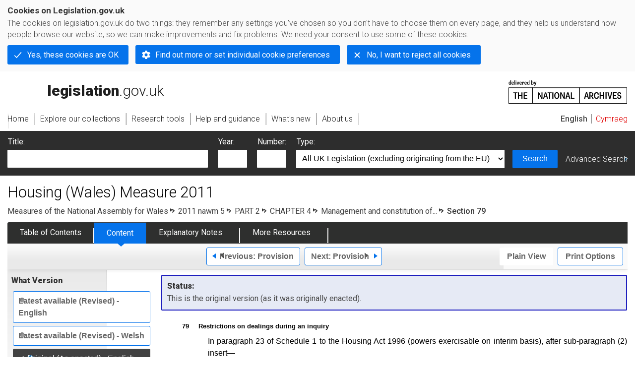

--- FILE ---
content_type: application/xhtml+xml;charset=utf-8
request_url: https://www.legislation.gov.uk/mwa/2011/5/section/79/enacted
body_size: 6939
content:

<!DOCTYPE html
  PUBLIC "-//W3C//DTD XHTML+RDFa 1.0//EN" "http://www.w3.org/MarkUp/DTD/xhtml-rdfa-1.dtd">
<html xmlns="http://www.w3.org/1999/xhtml" xmlns:dct="http://purl.org/dc/terms/" xml:lang="en">
<head><meta http-equiv="Content-Type" content="text/html; charset=utf-8" /><meta name="viewport" content="width=device-width, initial-scale=0.1, user-scalable=1" /><title>Housing (Wales) Measure 2011</title><link rel="icon" href="/favicon.ico" /><link rel="stylesheet" href="/styles/screen.css" type="text/css" /><link rel="stylesheet" href="/styles/survey/survey.css" type="text/css" /><!--[if lte IE 6]><link rel="stylesheet" href="/styles/IE/ie6chromeAdditions.css" type="text/css" /><![endif]--><!--[if lte IE 7]><link rel="stylesheet" href="/styles/IE/ie7chromeAdditions.css" type="text/css" /><![endif]--><script type="text/javascript" src="/scripts/jquery-3.7.1.min.js"></script><script type="text/javascript" src="/scripts/CentralConfig.js"></script><script type="text/javascript" src="/scripts/survey/survey.js"></script><script type="text/javascript" src="/scripts/chrome.js"></script><link rel="apple-touch-icon" href="/images/chrome/apple-touch-icons/apple-touch-icon.png" /><link rel="canonical" href="https://www.legislation.gov.uk/mwa/2011/5/section/79" />
					<meta name="DC.title" content="Housing (Wales) Measure 2011" /><meta name="DC.subject" content="Right to buy your home" /><meta name="DC.subject" content="Social housing" /><meta name="DC.subject" content="Council housing" /><meta name="DC.subject" content="Housing associations" /><meta name="DC.subject" content="Extensions to buildings" /><meta name="DC.publisher" content="King's Printer of Acts of Parliament" /><meta name="DC.Date.Modified" content="2025-03-10" />
					
					<link rel="alternate" type="application/xml" href="/mwa/2011/5/section/79/enacted/data.xml" />
					
					
					
					
					
					
					
										
					
					
					<link rel="index" href="/mwa/2011/5/contents/enacted/welsh" title="Table of Contents" />
					<link rel="alternate" type="application/rdf+xml" href="/mwa/2011/5/section/79/enacted/data.rdf" title="RDF/XML" /><link rel="alternate" type="application/akn+xml" href="/mwa/2011/5/section/79/enacted/data.akn" title="AKN" /><link rel="alternate" type="application/xhtml+xml" href="/mwa/2011/5/section/79/enacted/data.xht" title="HTML snippet" /><link rel="alternate" type="text/html" href="/mwa/2011/5/section/79/enacted/data.htm" title="Website (XHTML) Default View" /><link rel="alternate" type="text/csv" href="/mwa/2011/5/section/79/enacted/data.csv" title="CSV" /><link rel="alternate" type="application/pdf" href="/mwa/2011/5/section/79/enacted/data.pdf" title="PDF" />
					<link rel="alternate" type="application/akn+xhtml" href="/mwa/2011/5/section/79/enacted/data.html" title="HTML5 snippet" />

					
					<link rel="index" href="/mwa/2011/5/contents/enacted" title="Table of Contents" />
					
					
					
					<link rel="up" href="/mwa/2011/5/enacted" title="Entire legislation" /><link rel="prev" href="/mwa/2011/5/section/78/enacted" title="Provision; Section 78" /><link rel="next" href="/mwa/2011/5/section/80/enacted" title="Provision; Section 80" />
					
					

                    
									 
					
					
					
				<meta name="Legislation.year" content="2011" /><style type="text/css">/* Legislation stylesheets - load depending on content type */
@import "/styles/SPOprimarylegislation.css";
@import "/styles/SPOlegislation.css";
@import "/styles/legislation.css";
@import "/styles/primarylegislation.css";
@import "/styles/legislationOverwrites.css";
/* End of Legislation stylesheets */
</style><!--[if IE 6]>
	<style type="text/css">
		@import "/styles/IE/ie6LegAdditions.css";
	</style>
<![endif]--><!--[if IE 7]>
	<style type="text/css">
		@import "/styles/IE/ie7LegAdditions.css";
	</style>
<![endif]--><link rel="stylesheet" href="/styles/view/changesOverTime.css" type="text/css" /><script type="text/javascript" src="/scripts/jquery-ui-1.14.1.custom.min.js"></script><script type="text/javascript" src="/scripts/view/scrollbar.js"></script><link rel="stylesheet" href="/styles/website.css" type="text/css" /><link rel="stylesheet" href="/styles/print.css" type="text/css" media="print" /><link rel="stylesheet" href="/styles/buy-now.css" type="text/css" /><script type="text/javascript" src="/scripts/jquery-cookie-directive/jquery.cookie.js"></script><script type="text/javascript" src="/scripts/jquery-cookie-directive/jquery-cookie-functions.js"></script><script type="text/javascript" src="/scripts/cookie-directive.js"></script><!--Google Tag Manager--><script type="text/javascript">
			function addGtm(w, d, s, l, i) {
				// Legislation.gov.uk: Check cookie preferences before running the Google analytics code.
				if (window.legGlobals.cookiePolicy.userSet &amp;&amp; window.legGlobals.cookiePolicy.analytics) {
					w[l] = w[l] || [];
					w[l].push({'gtm.start': new Date().getTime(), event: 'gtm.js'});
					var and = '&amp;';
					and = and.charAt(0);
					var f = d.getElementsByTagName(s)[0], j = d.createElement(s),
							dl = l != 'dataLayer' ? (and + 'l=' + l) : '';
					j.async = true;
					j.src = 'https://www.googletagmanager.com/gtm.js?id=' + i + dl;
					f.parentNode.insertBefore(j, f);
				} else {
					$.removeCookie('_ga', {path: '/'});
					$.removeCookie('_gid', {path: '/'});
					$.removeCookie('_gat_UA-2827241-23', {path: '/'});
					$.removeCookie('_ga', {path: '/', domain: '.legislation.gov.uk'});
					$.removeCookie('_gid', {path: '/', domain: '.legislation.gov.uk'});
					$.removeCookie('_gat_UA-2827241-23', {path: '/', domain: '.legislation.gov.uk'});
				}
			}
			addGtm(window, document, 'script', 'dataLayer', 'GTM-TWB7339');

			$('body').on('cookie.preferences.saved.banner', function () {
				addGtm(window, document, 'script', 'dataLayer', 'GTM-TWB7339');
			});
		</script><!--End Google Tag Manager--></head><body xml:lang="en" dir="ltr" id="leg" about="http://www.legislation.gov.uk/mwa/2011/5/section/79/enacted" class="browse"><div id="preloadBg"><script type="text/javascript">
						$("body").addClass("js");
					</script></div><ul id="top" class="accessibleLinks"><li><a href="#pageTitle">Skip to main content</a></li><li><a href="#primaryNav">Skip to navigation</a></li></ul><div id="layout1"><div id="header"><h2><a href="/">legislation.gov.uk<span class="english"></span></a></h2><span class="natArch"><a href="https://www.nationalarchives.gov.uk"><span class="backgroundImage"></span><span class="accessibleText">https://www.nationalarchives.gov.uk</span></a></span><ul id="secondaryNav"><li><a class="langaugeSwitch" href="/cy/mwa/2011/5/section/79/enacted">Cymraeg</a></li></ul></div><div id="primaryNav"><div class="navLayout"><ul><li class="link1"><a href="/"><span>Home</span></a></li><li class="link2"><a href="/explore"><span>Explore our collections</span></a></li><li class="link3"><a href="/research-tools"><span>Research tools</span></a></li><li class="link4"><a href="/help"><span>Help and guidance</span></a></li><li class="link5"><a href="/new"><span>What's new</span></a></li><li class="link6"><a href="/about-us"><span>About us</span></a></li><li id="quickSearch" class="en"><a href="#contentSearch"><span>Search Legislation</span></a></li></ul></div></div><div id="background"></div><div id="layout2" class="legContent"><form id="contentSearch" method="get" action="/search" class="contentSearch"><h2>Search Legislation</h2><div class="title"><label for="title">Title: <em>(or keywords in the title)</em></label><input type="text" id="title" name="title" /></div><div class="year"><label for="year">Year:</label><input type="text" id="year" name="year" /></div><div class="number"><label for="number">Number:</label><input type="text" id="number" name="number" /></div><div class="type"><label for="type">Type:</label><select name="type" id="type"><option value="primary+secondary" selected="selected">All UK Legislation (excluding originating from the EU)</option><option disabled="disabled">--------------------------------------------</option><option value="all">All Legislation (including originating from the EU)</option><option disabled="disabled">--------------------------------------------</option><option value="primary">All Primary Legislation</option><option value="ukpga">    UK Public General Acts</option><option value="ukla">    UK Local Acts</option><option value="ukppa">    UK Private and Personal Acts</option><option value="asp">    Acts of the Scottish Parliament</option><option value="asc">    Acts of Senedd Cymru</option><option value="anaw">    Acts of the National Assembly for Wales</option><option value="mwa">    Measures of the National Assembly for Wales</option><option value="ukcm">    Church Measures</option><option value="nia">    Acts of the Northern Ireland Assembly</option><option value="aosp">    Acts of the Old Scottish Parliament</option><option value="aep">    Acts of the English Parliament</option><option value="aip">    Acts of the Old Irish Parliament</option><option value="apgb">    Acts of the Parliament of Great Britain</option><option value="gbla">    Local Acts of the Parliament of Great Britain</option><option value="gbppa">    Private and Personal Acts of the Parliament of Great Britain</option><option value="nisi">    Northern Ireland Orders in Council</option><option value="mnia">    Measures of the Northern Ireland Assembly</option><option value="apni">    Acts of the Northern Ireland Parliament</option><option disabled="disabled">--------------------------------------------</option><option value="secondary">All Secondary Legislation</option><option value="uksi">    UK Statutory Instruments</option><option value="wsi">    Welsh Statutory Instruments</option><option value="ssi">    Scottish Statutory Instruments</option><option value="nisr">    Northern Ireland Statutory Rules</option><option value="ukci">    Church Instruments</option><option value="ukmd">    UK Ministerial Directions</option><option value="ukmo">    UK Ministerial Orders</option><option value="uksro">    UK Statutory Rules and Orders</option><option value="nisro">    Northern Ireland Statutory Rules and Orders</option><option disabled="disabled">--------------------------------------------</option><option value="eu-origin">All Legislation originating from the EU</option><option value="eur">    Regulations originating from the EU</option><option value="eudn">    Decisions originating from the EU</option><option value="eudr">    Directives originating from the EU</option><option value="eut">    European Union Treaties</option><option disabled="disabled">--------------------------------------------</option><option value="draft">All Draft Legislation</option><option value="ukdsi">    UK Draft Statutory Instruments</option><option value="sdsi">    Scottish Draft Statutory Instruments</option><option value="nidsr">    Northern Ireland Draft Statutory Rules</option><option disabled="disabled">--------------------------------------------</option><option value="ukia">All Impact Assessments</option><option value="ukia">    UK Impact Assessments</option></select></div><div class="submit"><button type="submit" id="contentSearchSubmit" class="userFunctionalElement"><span class="btl"></span><span class="btr"></span>Search<span class="bbl"></span><span class="bbr"></span></button></div><div class="advSearch"><a href="/search">Advanced Search</a></div></form><h1 id="pageTitle" class="pageTitle">Housing (Wales) Measure 2011</h1><div id="breadCrumb"><h2 class="accessibleText">You are here:</h2><ul><li class="first"><a href="/mwa">Measures of the National Assembly for Wales</a></li><li><a href="/mwa/2011/5/contents/enacted">2011 nawm 5</a></li><li><a href="/mwa/2011/5/part/2/enacted">PART 2</a></li><li><a href="/mwa/2011/5/part/2/chapter/4/enacted">CHAPTER 4</a></li><li><a href="/mwa/2011/5/part/2/chapter/4/crossheading/management-and-constitution-of-registered-social-landlords/enacted">Management and constitution of...</a></li><li class="active">Section 79</li></ul></div><ul id="legSubNav"><li id="legTocLink"><span class="presentation"></span><a href="/mwa/2011/5/contents/enacted">Table of Contents</a></li><li id="legContentLink"><span class="presentation"></span><a href="/mwa/2011/5/introduction/enacted" class="disabled">Content</a></li><li id="legEnLink"><span class="presentation"></span><a href="/mwa/2011/5/notes/contents">Explanatory Notes</a><a href="#enTabHelp" class="helpItem helpItemToBot"><img src="/images/chrome/helpIcon.gif" alt=" Help about Explanatory Notes" /></a></li><li id="legResourcesLink"><span class="presentation"></span><a href="/mwa/2011/5/resources">More Resources</a><a href="#moreResourcesTabHelp" class="helpItem helpItemToBot"><img src="/images/chrome/helpIcon.gif" alt=" Help about More Resources" /></a></li></ul><div class="interface"><div class="prevNextNav"><ul><li class="prev"><a href="/mwa/2011/5/section/78/enacted" class="userFunctionalElement nav" title=" section 78"><span class="background"><span class="btl"></span><span class="btr"></span>Previous:
										Provision<span class="bbl"></span><span class="bbr"></span></span></a></li><li class="next"><a href="/mwa/2011/5/section/80/enacted" class="userFunctionalElement nav" title=" section 80"><span class="background"><span class="btl"></span><span class="btr"></span>Next:
										Provision<span class="bbl"></span><span class="bbr"></span></span></a></li></ul></div><ul id="viewPrintControl"><li class="view"><a class="userFunctionalElement" href="?view=plain"><span class="btl"></span><span class="btr"></span>Plain View<span class="bbl"></span><span class="bbr"></span></a></li><li class="print"><a class="userFunctionalElement" href="#printOptions"><span class="btl"></span><span class="btr"></span>Print Options<span class="bbl"></span><span class="bbr"></span></a></li></ul></div><div id="tools"><div class="section" id="whatVersion"><div class="title"><a href="#whatversionHelp" class="helpItem helpItemToMidRight"><img src="/images/chrome/helpIcon.gif" alt=" Help about what version" /></a><h2>What Version</h2></div><div class="content"><ul class="toolList"><li><a class="userFunctionalElement" href="/mwa/2011/5/section/79"><span class="background"><span class="btl"></span><span class="btr"></span>Latest available (Revised) - English<span class="bbl"></span><span class="bbr"></span></span></a></li><li><a class="userFunctionalElement" href="/mwa/2011/5/section/79/welsh"><span class="background"><span class="btl"></span><span class="btr"></span>Latest available (Revised) - Welsh<span class="bbl"></span><span class="bbr"></span></span></a></li><li><span class="userFunctionalElement active"><span class="background"><span class="btl"></span><span class="btr"></span>Original (As enacted) - English<span class="bbl"></span><span class="bbr"></span></span></span></li><li><a href="/mwa/2011/5/section/79/enacted/welsh" class="userFunctionalElement"><span class="background"><span class="btl"></span><span class="btr"></span>Original (As enacted) - Welsh<span class="bbl"></span><span class="bbr"></span></span></a></li></ul></div></div><div id="advFeatures" class="section"><div class="title"><a href="#advFeaturesHelp" class="helpItem helpItemToMidRight"><img src="/images/chrome/helpIcon.gif" alt=" Help about advanced features" /></a><h2>Advanced Features</h2></div><div id="advFeaturesContent" class="content"><ul class="toolList"><li><a class="userFunctionalElement" href="?view=interweave">Show Explanatory Notes for Sections </a></li></ul></div></div><div class="section" id="openingOptions"><div class="title"><a href="#openingOptionsHelp" class="helpItem helpItemToMidRight"><img src="/images/chrome/helpIcon.gif" alt=" Help about opening options" /></a><h2>Opening Options</h2></div><div id="openingOptionsContent" class="content"><ul class="toolList"><li class="whole"><a href="/mwa/2011/5/enacted">Open whole Measure</a></li><li class="minusSched"><a href="/mwa/2011/5/body/enacted">Open Measure without Schedules</a></li><li class="onlySched"><a href="/mwa/2011/5/schedules/enacted">Open Schedules only</a></li></ul></div></div><div class="section" id="pdfVersions"><div class="title"><h2>More Resources</h2></div><div class="content" id="pdfVersionsContent"><div class="content"><ul class="toolList"><li><a class="pdfLink" href="/mwa/2011/5/pdfs/mwa_20110005_en.pdf">Original: King's Printer Version  - English</a></li><li><a class="pdfLink" href="/mwa/2011/5/pdfs/mwa_20110005_we.pdf">Original: King's Printer Version  - Welsh</a></li><li><a class="pdfLink" href="/mwa/2011/5/pdfs/mwa_20110005_mi.pdf">Original: King's Printer Version  - Mixed Language</a></li></ul></div><p class="viewMoreLink"><a href="/mwa/2011/5/resources">View more<span class="pageLinkIcon"></span></a></p></div></div></div><div id="content"><div id="infoSection"><h2>Status:</h2><p class="intro"> This is the original version (as it was originally enacted).</p></div><div id="viewLegContents" xml:lang="en"><div class="LegSnippet hasBlockAmends" id="viewLegSnippet"><a class="LegAnchorID" id="section-79"></a><h5 class="LegClearFix LegP1ContainerFirst"><span class="LegDS LegP1No">79</span><span class="LegDS LegP1GroupTitleFirst">Restrictions on dealings during an inquiry</span></h5><div class="eniw"><span class="enNote">This section has no associated Explanatory Notes</span></div><p class="LegRHS LegP1Text">In paragraph 23 of Schedule 1 to the Housing Act 1996 (powers exercisable on interim basis), after sub-paragraph (2) insert—&#xD;</p><p class="LegClearFix LegSP2Container LegAmend"><span class="LegDS LegLHS LegP2NoC1Amend"><span class="LegAmendingText"><span class="LegAmendQuote">“</span>(2A)</span></span><span class="LegDS LegRHS LegP2TextC1Amend"><span class="LegAmendingText">Before making an order under sub-paragraph (2)(b) or (c) the Welsh Ministers must take all reasonable steps to give notice to the registered social landlord and, in the case of an order under sub-paragraph (2)(b), to the person to whom the order is directed.<span class="LegAmendQuote">”</span></span></span>&#xD;</p><span class="LegClearFix"></span></div></div><div class="contentFooter"><div class="interface"><div class="prevNextNav"><ul><li class="prev"><a href="/mwa/2011/5/section/78/enacted" class="userFunctionalElement nav" title=" section 78"><span class="background"><span class="btl"></span><span class="btr"></span>Previous:
										Provision<span class="bbl"></span><span class="bbr"></span></span></a></li><li class="next"><a href="/mwa/2011/5/section/80/enacted" class="userFunctionalElement nav" title=" section 80"><span class="background"><span class="btl"></span><span class="btr"></span>Next:
										Provision<span class="bbl"></span><span class="bbr"></span></span></a></li></ul></div></div></div><p class="backToTop"><a href="#top">Back to top</a></p></div></div><h2 class="interfaceOptionsHeader">Options/Help</h2><div id="printOptions" class="interfaceOptions "><h3 class="accessibleText">Print Options</h3><ul class="optionList"><li class="printOfficialCopy"><h4>Official printed copies</h4><ul><li><a href="/mwa/2011/5/enacted/buynow" class="printedLink">Order a copy of this legislation<span class="accessibleText">buy now</span></a></li></ul></li><li class="printWhole"><h4><span class="accessibleText">Print</span>The Whole
						Measure</h4><ul><li><a class="pdfLink" href="/mwa/2011/5/enacted/data.pdf" target="_blank" rel="alternate nofollow">PDF<span class="accessibleText"> The Whole
						Measure</span></a></li><li><a class="htmLink" href="/mwa/2011/5/enacted/data.xht?view=snippet&amp;wrap=true" target="_blank">Web page<span class="accessibleText"> The Whole
						Measure</span></a></li></ul></li><li class="printWhole"><h4><span class="accessibleText">Print</span>The Whole
						Part
	</h4><ul><li><a class="pdfLink" href="/mwa/2011/5/part/2/enacted/data.pdf" target="_blank" rel="alternate nofollow">PDF<span class="accessibleText"> The Whole
						Part
	</span></a></li><li><a class="htmLink" href="/mwa/2011/5/part/2/enacted/data.xht?view=snippet&amp;wrap=true" target="_blank">Web page<span class="accessibleText"> The Whole
						Part
	</span></a></li></ul></li><li class="printWhole"><h4><span class="accessibleText">Print</span>The Whole
						
		Chapter
	</h4><ul><li><a class="pdfLink" href="/mwa/2011/5/part/2/chapter/4/enacted/data.pdf" target="_blank" rel="alternate nofollow">PDF<span class="accessibleText"> The Whole
						
		Chapter
	</span></a></li><li><a class="htmLink" href="/mwa/2011/5/part/2/chapter/4/enacted/data.xht?view=snippet&amp;wrap=true" target="_blank">Web page<span class="accessibleText"> The Whole
						
		Chapter
	</span></a></li></ul></li><li class="printWhole"><h4><span class="accessibleText">Print</span>The Whole
						Cross Heading</h4><ul><li><a class="pdfLink" href="/mwa/2011/5/part/2/chapter/4/crossheading/management-and-constitution-of-registered-social-landlords/enacted/data.pdf" target="_blank" rel="alternate nofollow">PDF<span class="accessibleText"> The Whole
						Cross Heading</span></a></li><li><a class="htmLink" href="/mwa/2011/5/part/2/chapter/4/crossheading/management-and-constitution-of-registered-social-landlords/enacted/data.xht?view=snippet&amp;wrap=true" target="_blank">Web page<span class="accessibleText"> The Whole
						Cross Heading</span></a></li></ul></li><li class="printWhole"><h4><span class="accessibleText">Print</span>This
						Section
	
						only
					</h4><ul><li><a class="pdfLink" href="/mwa/2011/5/section/79/enacted/data.pdf" target="_blank" rel="alternate nofollow">PDF<span class="accessibleText"> This
						Section
	
						only
					</span></a></li><li><a class="htmLink" href="/mwa/2011/5/section/79/enacted/data.xht?view=snippet&amp;wrap=true" target="_blank">Web page<span class="accessibleText"> This
						Section
	
						only
					</span></a></li></ul></li></ul></div><div class="help" id="whatversionHelp"><span class="icon"></span><div class="content"><a href="#" class="close"><img alt="Close" src="/images/chrome/closeIcon.gif" /></a><h3>Legislation is available in different versions:</h3><p><strong>Latest Available (revised):</strong>The latest available updated version of the legislation incorporating changes made by subsequent legislation and applied by our editorial team. Changes we have not yet applied to the text, can be found in the ‘Changes to Legislation’ area. The revised version is currently only available in English.</p><p><strong>Original (As Enacted or Made) - English: </strong>The original English language version of the legislation as it stood when it was enacted or made. No changes have been applied to the text.</p><p><strong>Original (As Enacted or Made) - Welsh:</strong>The original Welsh language version of the legislation as it stood when it was enacted or made. No changes have been applied to the text.</p></div></div><div class="help" id="advFeaturesHelp"><span class="icon"></span><div class="content"><a href="#" class="close"><img alt="Close" src="/images/chrome/closeIcon.gif" /></a><h3>See additional information alongside the content</h3><p><strong>Show Explanatory Notes for Sections:
								</strong>Displays relevant parts of the explanatory notes interweaved within the legislation content.</p></div></div><div class="help" id="openingOptionsHelp"><span class="icon"></span><div class="content"><a href="#" class="close"><img alt="Close" src="/images/chrome/closeIcon.gif" /></a><h3>Opening Options</h3><p>Different options to open legislation in order to view more content on screen at once</p></div></div><div class="help" id="enTabHelp"><span class="icon"></span><div class="content"><a href="#" class="close"><img alt="Close" src="/images/chrome/closeIcon.gif" /></a><h3>Explanatory Notes</h3><p>Text created by the Welsh Assembly Government department responsible for the subject matter of the Measure to explain what the Measure sets out to achieve and to make the Measure accessible to readers who are not legally qualified. Explanatory Notes accompany all Measures of the National Assembly for Wales.</p></div></div><div class="help" id="moreResourcesTabHelp"><span class="icon"></span><div class="content"><a href="#" class="close"><img alt="Close" src="/images/chrome/closeIcon.gif" /></a><h3>More Resources</h3><p>Access essential accompanying documents and information for this legislation item from this tab. Dependent on the legislation item being viewed this may include:</p><ul><li>the original print PDF of the as enacted version that was used for the print copy</li><li>lists of changes made by and/or affecting this legislation item</li><li>confers power and blanket amendment details</li><li>all formats of all associated documents</li><li>correction slips</li><li>links to related legislation and further information resources</li></ul></div></div><div class="help" id="moreResourcesHelp"><span class="icon"></span><div class="content"><a href="#" class="close"><img alt="Close" src="/images/chrome/closeIcon.gif" /></a><h3>More Resources</h3><p>Use this menu to access essential accompanying documents and information for this legislation item. Dependent on the legislation item being viewed this may include:</p><ul><li>the original print PDF of the as enacted version that was used for the print copy</li><li>correction slips</li></ul><p></p><p>Click 'View More' or select 'More Resources' tab for additional information including:</p><ul><li>lists of changes made by and/or affecting this legislation item</li><li>confers power and blanket amendment details</li><li>all formats of all associated documents</li><li>links to related legislation and further information resources</li></ul></div></div><div id="altFormats"><div class="altFormats"><p>The data on this page is available in the <a href="/developer/formats">alternative data formats</a> listed:<ul><li><a href="/mwa/2011/5/section/79/enacted/data.html" type="application/akn+xhtml" rel="alternate nofollow">HTML5<span class="accessibleText"> alternative version</span></a></li><li><a href="/mwa/2011/5/section/79/enacted/data.xht" type="application/xhtml+xml" rel="alternate nofollow">HTML snippet<span class="accessibleText"> alternative version</span></a></li><li><a href="/mwa/2011/5/section/79/enacted/data.pdf" type="application/pdf" rel="alternate nofollow">PDF<span class="accessibleText"> alternative version</span></a></li><li><a href="/mwa/2011/5/section/79/enacted/data.xml" type="application/xml" rel="alternate nofollow">XML<span class="accessibleText"> alternative version</span></a></li><li><a href="/mwa/2011/5/section/79/enacted/data.akn" type="application/akn+xml" rel="alternate nofollow">Akoma Ntoso<span class="accessibleText"> alternative version</span></a></li><li><a href="/mwa/2011/5/section/79/enacted/data.htm" type="text/html" rel="alternate nofollow">HTML RDFa<span class="accessibleText"> alternative version</span></a></li><li><a href="/mwa/2011/5/section/79/enacted/data.rdf" type="application/rdf+xml" rel="alternate nofollow">RDF/XML<span class="accessibleText"> alternative version</span></a></li></ul></p></div></div><div id="footerNav"><ul><li><a href="/new-design">New site design</a></li><li><a href="/help">Help</a></li><li><a href="/about-us">About us</a></li><li><a href="/sitemap">Site map</a></li><li><a href="/accessibility">Accessibility</a></li><li><a href="/contact-us">Contact us</a></li><li><a href="/privacynotice">Privacy notice</a></li><li><a href="/cookiepolicy" id="cookies-content-link">Cookies</a></li></ul></div><div id="footer"><div><p class="copyrightstatement"><img src="/images/chrome/ogl-symbol.gif" alt="OGL logo" /><span xml:lang="" id="Copyright_Statement">All content is available under the <a href="https://www.nationalarchives.gov.uk/doc/open-government-licence/version/3" target="_blank" rel="license">Open Government Licence v3.0</a> except where <a href="/contributors">otherwise stated</a>. This site additionally contains content derived from EUR-Lex, reused under the terms of the <a href="https://eur-lex.europa.eu/legal-content/EN/TXT/?uri=CELEX%3A32011D0833" target="_blank">Commission Decision 2011/833/EU</a> on the reuse of documents from the EU institutions. For more information see the <a href="https://eur-lex.europa.eu/content/legal-notice/legal-notice.html" target="_blank">EUR-Lex public statement on re-use</a>.</span></p><span class="copyright">© <span rel="dct:rights" resource="http://reference.data.gov.uk/def/copyright/crown-copyright">Crown and database right</span></span></div></div><!--Google Tag Manager NoScript--><div id="google-tag-manager"><script type="text/javascript">
				if (window.legGlobals.cookiePolicy.userSet &amp;&amp; window.legGlobals.cookiePolicy.analytics) {
					var toRemove = document.getElementById('google-tag-manager');
					document.getElementById('google-tag-manager').parentNode.removeChild(toRemove);
				}
			</script><div style="visibility: hidden; height: 0; width: 0; overflow: hidden; position: absolute"><object data="https://www.googletagmanager.com/ns.html?id=GTM-TWB7339" height="0" width="0" type="text/html"></object></div></div><!--End Google Tag Manager NoScript--></div><div id="modalBg" style="width: 1264px; height: 1731px; opacity: 0.8; display: none;"></div><script type="text/javascript">
					$("#statusWarningSubSections").css("display", "none");
					$(".help").css("display", "none");
					$("#searchChanges", "#existingSearch").css({"display": "none"});
				</script><script type="text/javascript" src="/scripts/libs/scrollmagic/ScrollMagic.min.js"></script><script type="text/javascript" src="/scripts/SidebarScroll.js"></script><script type="text/javascript" src="/scripts/StickyElements.js"></script></body></html>